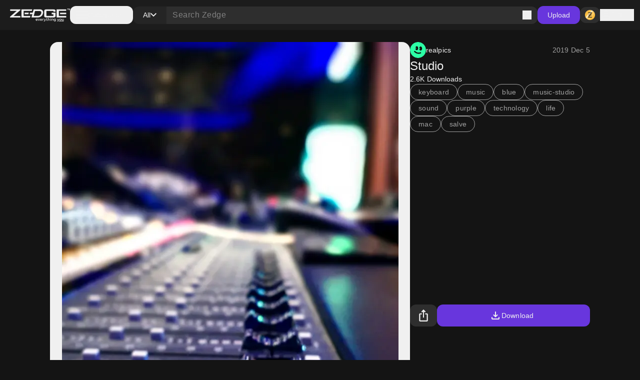

--- FILE ---
content_type: application/javascript; charset=UTF-8
request_url: https://www.zedge.net/_next/static/chunks/8317.b8e19d8e0cfe12e0.js
body_size: 211
content:
"use strict";(self.webpackChunk_N_E=self.webpackChunk_N_E||[]).push([[8317],{8317:(e,l,s)=>{s.r(l),s.d(l,{default:()=>t});var C=s(26545);let t=e=>{let{className:l}=e;return(0,C.jsxs)("svg",{className:l,width:"24",height:"25",viewBox:"0 0 24 25",fill:"none",xmlns:"http://www.w3.org/2000/svg",children:[(0,C.jsx)("path",{d:"M0 8.96497C0 4.54669 3.58172 0.964966 8 0.964966H16C20.4183 0.964966 24 4.54669 24 8.96497V16.965C24 21.3832 20.4183 24.965 16 24.965H8C3.58172 24.965 0 21.3832 0 16.965V8.96497Z",fill:"#6836DD"}),(0,C.jsx)("path",{fillRule:"evenodd",clipRule:"evenodd",d:"M8.87665 8.79846C8.77218 8.79846 8.68063 8.87337 8.65285 8.98152L7.92574 11.801H5.49203C5.38764 11.801 5.29601 11.8759 5.26823 11.984L4.89719 13.435C4.85634 13.5938 4.96754 13.7508 5.12092 13.7508H7.4264L6.6382 16.816C6.59734 16.9748 6.70854 17.1318 6.86193 17.1318L12.1591 17.1316C15.8804 17.1316 17.3867 15.2631 17.9777 12.9651C18.5686 10.6672 17.3161 8.80403 15.1797 8.79863L8.87665 8.79846ZM9.25146 15.4162H12.5827C14.557 15.4162 15.4711 14.3168 15.7956 12.9652C16.1202 11.6136 15.8896 10.5143 13.9976 10.5143H10.4777L9.25146 15.4162Z",fill:"#F0F0F0"})]})}}}]);

--- FILE ---
content_type: application/javascript; charset=UTF-8
request_url: https://www.zedge.net/_next/static/chunks/6134.d89e3194f18fceb4.js
body_size: 72
content:
"use strict";(self.webpackChunk_N_E=self.webpackChunk_N_E||[]).push([[6134],{13753:(e,s,t)=>{t.r(s),t.d(s,{default:()=>h});var C=t(26545),a=t(32539);let h=e=>{let{className:s,size:t,appearance:h}=e,l=(0,a.i)(h);return(0,C.jsx)("svg",{className:s,width:t,height:t,viewBox:"0 0 16 22",xmlns:"http://www.w3.org/2000/svg",children:(0,C.jsx)("path",{className:l,d:"M2 22C1.45 22 0.979167 21.8042 0.5875 21.4125C0.195833 21.0208 0 20.55 0 20V9C0 8.45 0.195833 7.97917 0.5875 7.5875C0.979167 7.19583 1.45 7 2 7H5V9H2V20H14V9H11V7H14C14.55 7 15.0208 7.19583 15.4125 7.5875C15.8042 7.97917 16 8.45 16 9V20C16 20.55 15.8042 21.0208 15.4125 21.4125C15.0208 21.8042 14.55 22 14 22H2ZM7 15V3.825L5.4 5.425L4 4L8 0L12 4L10.6 5.425L9 3.825V15H7Z"})})}}}]);